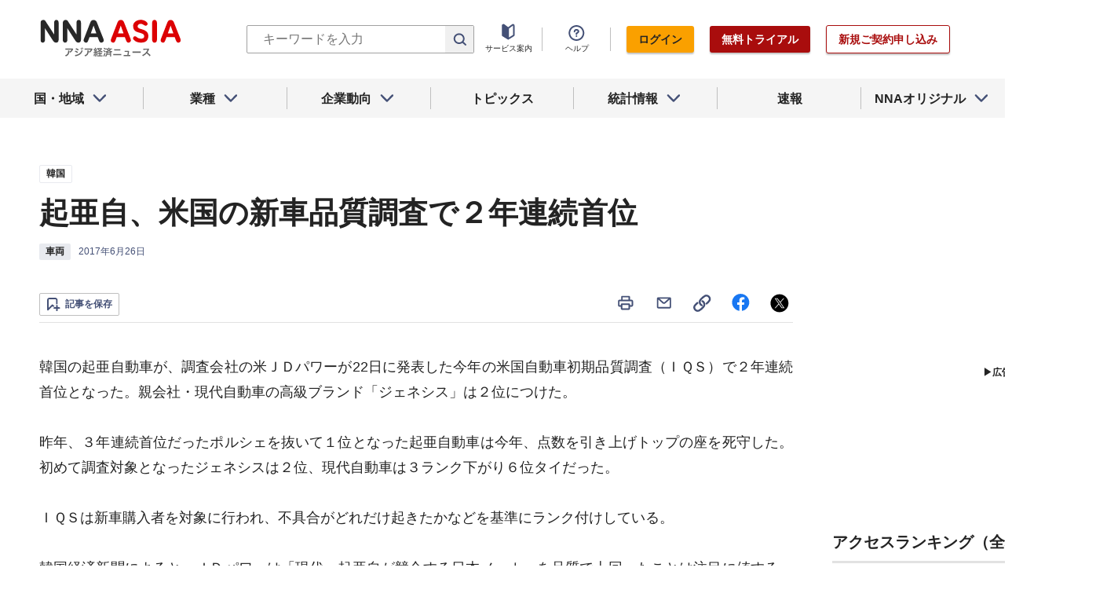

--- FILE ---
content_type: text/html; charset=utf-8
request_url: https://www.google.com/recaptcha/api2/aframe
body_size: 268
content:
<!DOCTYPE HTML><html><head><meta http-equiv="content-type" content="text/html; charset=UTF-8"></head><body><script nonce="Yh-D6zKFx_bd0WWmHA8MwQ">/** Anti-fraud and anti-abuse applications only. See google.com/recaptcha */ try{var clients={'sodar':'https://pagead2.googlesyndication.com/pagead/sodar?'};window.addEventListener("message",function(a){try{if(a.source===window.parent){var b=JSON.parse(a.data);var c=clients[b['id']];if(c){var d=document.createElement('img');d.src=c+b['params']+'&rc='+(localStorage.getItem("rc::a")?sessionStorage.getItem("rc::b"):"");window.document.body.appendChild(d);sessionStorage.setItem("rc::e",parseInt(sessionStorage.getItem("rc::e")||0)+1);localStorage.setItem("rc::h",'1768870126123');}}}catch(b){}});window.parent.postMessage("_grecaptcha_ready", "*");}catch(b){}</script></body></html>

--- FILE ---
content_type: text/css
request_url: https://www.nna.jp/_next/static/css/d3c98ecb7177b979.css
body_size: 153
content:
@media screen and (max-width:960px){.LayoutOneColumn_pc_br__XDRPa{display:none}}@media screen and (min-width:961px){.LayoutOneColumn_sp_br__xVTks{display:none}}.LayoutOneColumn_container__qM8fX{display:block;width:1310px;margin:auto}@media screen and (max-width:1260px){.LayoutOneColumn_container__qM8fX{width:100%}}

--- FILE ---
content_type: text/javascript; charset=UTF-8
request_url: https://yads.yjtag.yahoo.co.jp/tag?s=69166_548444&fr_id=yads_938076-0&u=https%3A%2F%2Fwww.nna.jp%2Fnews%2F1626443&pv_ts=1768870125848&cu=https%3A%2F%2Fwww.nna.jp%2Fnews%2F1626443&suid=be4b56cd-ae6d-4d69-a476-85a2793197ab
body_size: 931
content:
yadsDispatchDeliverProduct({"dsCode":"69166_548444","patternCode":"69166_548444-582631","outputType":"js_frame","targetID":"","requestID":"01cd8c132c6037dbea56296d7032031a","products":[{"adprodsetCode":"69166_548444-582631-616393","adprodType":12,"adTag":"<script onerror=\"YJ_YADS.passback()\" type=\"text/javascript\" src=\"//yj-a.p.adnxs.com/ttj?id=21340998&position=below&rla=SSP_FP_CODE_RLA&rlb=SSP_FP_CODE_RLB&size=300x250\"></script>","width":"300","height":"250"},{"adprodsetCode":"69166_548444-582631-616389","adprodType":3,"adTag":"<script onerror='YJ_YADS.passback()' src='https://yads.yjtag.yahoo.co.jp/yda?adprodset=69166_548444-582631-616389&cb=1768870127549&cu=https%3A%2F%2Fwww.nna.jp%2Fnews%2F1626443&pv_id=01cd8c132c6037dbea56296d7032031a&suid=be4b56cd-ae6d-4d69-a476-85a2793197ab&u=https%3A%2F%2Fwww.nna.jp%2Fnews%2F1626443' type='text/javascript'></script>","width":"300","height":"250","iframeFlag":1},{"adprodsetCode":"69166_548444-582631-616390","adprodType":5,"adTag":"<script type=\"text/javascript\">(function(){var prefix=window.location.protocol=='https:'?'https://s.':'http://ah.';document.write('<a href=\"http://promotionalads.yahoo.co.jp/quality/\" target=\"_blank\"> <img src=\"' + prefix + 'yimg.jp/images/im/innerad/QC_300_250.jpg\" width=\"300\" height=\"250\" border=\"0\"> </img> </a> ');})()</script>","width":"300","height":"250"}],"measurable":1,"frameTag":"<div style=\"text-align:center;\"><iframe src=\"https://s.yimg.jp/images/listing/tool/yads/yads-iframe.html?s=69166_548444&fr_id=yads_938076-0&u=https%3A%2F%2Fwww.nna.jp%2Fnews%2F1626443&pv_ts=1768870125848&cu=https%3A%2F%2Fwww.nna.jp%2Fnews%2F1626443&suid=be4b56cd-ae6d-4d69-a476-85a2793197ab\" style=\"border:none;clear:both;display:block;margin:auto;overflow:hidden\" allowtransparency=\"true\" data-resize-frame=\"true\" frameborder=\"0\" height=\"250\" id=\"yads_938076-0\" name=\"yads_938076-0\" scrolling=\"no\" title=\"Ad Content\" width=\"300\" allow=\"fullscreen; attribution-reporting\" allowfullscreen loading=\"eager\" ></iframe></div>"});

--- FILE ---
content_type: application/javascript
request_url: https://www.nna.jp/_next/static/chunks/pages/news/relation_country/%5Bcountry_id%5D-9d09f673af6e4c91.js
body_size: 4222
content:
(self.webpackChunk_N_E=self.webpackChunk_N_E||[]).push([[5829],{5338:function(n,t,e){(window.__NEXT_P=window.__NEXT_P||[]).push(["/news/relation_country/[country_id]",function(){return e(1022)}])},590:function(n,t,e){"use strict";e.d(t,{Z:function(){return c}});var r=e(5893),i=e(2624),a=e(6099),o=e.n(a),c=function(n){var t=n.loadMore;return!n.isLast&&(0,r.jsx)("div",{className:"".concat(o().container),children:(0,r.jsx)(i.Z,{label:"\u3082\u3063\u3068\u898b\u308b",onClick:t,size:"button--S",theme:"button--tertiary",variant:"outline"})})}},2566:function(n,t,e){"use strict";e.d(t,{Z:function(){return v}});var r=e(5893),i=e(9138),a=e.n(i),o=e(9549),c=e.n(o),u=e(9735),s=e.n(u),l=e(8083),_=e(7215),f=e(4167),d=e(655),p=e(5600),v=function(n){var t=(0,p.i)().bpOnlySp;return(0,r.jsxs)("div",{className:"".concat(a().content," ").concat(c().print__content),children:[(0,r.jsxs)("main",{className:"".concat(a().main_content," ").concat(c().print__main),children:[(0,r.jsx)("div",{className:"".concat(c().hidePrint),children:(0,r.jsx)(_.Z,{})}),n.children,t&&(0,r.jsxs)("div",{className:"".concat(s().mobile__ads__container),children:[(0,r.jsx)(d.Z,{size:"M",tagName:"h1",title:"NNA\u304b\u3089\u306e\u304a\u77e5\u3089\u305b"}),(0,r.jsx)(f.Z,{name:"/27298605/RENEWSP-NNAASIA_infomation_text_25"})]})]}),(0,r.jsx)(l.Z,{})]})}},9970:function(n,t,e){"use strict";e.d(t,{Z:function(){return u}});var r=e(5893),i=e(4167),a=e(9735),o=e.n(a),c=e(5600),u=function(n){var t=n.headerMargin,e=void 0!==t&&t,a=n.footerMargin,u=void 0===a||a;return(0,c.i)().bpOnlySp?(0,r.jsxs)(r.Fragment,{children:[(0,r.jsx)("div",{className:"".concat(o().mobile__ads__container," ").concat(e&&o().mobile__ads__container__first),children:(0,r.jsx)(i.Z,{name:"/27298605/RENEW-SP.NNA.ASIA_menu_TileBanner1_300x60"})}),(0,r.jsx)("div",{className:"".concat(o().mobile__ads__container),children:(0,r.jsx)(i.Z,{name:"/27298605/RENEW-SP.NNA.ASIA_menu_TileBanner2_300x60"})}),(0,r.jsx)("div",{className:"".concat(o().mobile__ads__container),children:(0,r.jsx)(i.Z,{name:"/27298605/RENEW-SP.NNA.ASIA_menu_TileBanner3_300x60"})}),(0,r.jsx)("div",{className:"".concat(o().mobile__ads__container," ").concat(u&&o().mobile__ads__container__last),children:(0,r.jsx)(i.Z,{name:"/27298605/RENEW-SP.NNA.ASIA_menu_TileBanner4_300x60"})})]}):(0,r.jsx)(r.Fragment,{})}},8375:function(n,t,e){"use strict";e.d(t,{Z:function(){return l}});var r=e(5893),i=e(5586),a=e(1099),o=e.n(a);function c(n,t,e){return t in n?Object.defineProperty(n,t,{value:e,enumerable:!0,configurable:!0,writable:!0}):n[t]=e,n}function u(n){for(var t=1;t<arguments.length;t++){var e=null!=arguments[t]?arguments[t]:{},r=Object.keys(e);"function"===typeof Object.getOwnPropertySymbols&&(r=r.concat(Object.getOwnPropertySymbols(e).filter((function(n){return Object.getOwnPropertyDescriptor(e,n).enumerable})))),r.forEach((function(t){c(n,t,e[t])}))}return n}function s(n,t){if(null==n)return{};var e,r,i=function(n,t){if(null==n)return{};var e,r,i={},a=Object.keys(n);for(r=0;r<a.length;r++)e=a[r],t.indexOf(e)>=0||(i[e]=n[e]);return i}(n,t);if(Object.getOwnPropertySymbols){var a=Object.getOwnPropertySymbols(n);for(r=0;r<a.length;r++)e=a[r],t.indexOf(e)>=0||Object.prototype.propertyIsEnumerable.call(n,e)&&(i[e]=n[e])}return i}var l=function(n){var t=n.articles,e=function(n){var t=n.isMypage,e=void 0!==t&&t,r=n.isColumnList,i=void 0!==r&&r,a=n.target,o=n.highlightHash,c=void 0===o?null:o,u=n.showSaveButton;return i?{}:{showSubmidashi:!0,showImg:!0,showDescription:!0,isTopnews:!e,target:a,highlightHash:c,showSaveButton:void 0!==u&&u}}(s(n,["articles"]));return(0,r.jsx)("ul",{className:"".concat(o().article_list),children:t.map((function(n){return(0,r.jsx)("li",{children:(0,r.jsx)(i.Z,u({},n,e))},n.id)}))})}},964:function(n,t,e){"use strict";e.d(t,{Z:function(){return c}});var r=e(5893),i=e(655),a=e(4366),o=e.n(a),c=function(n){var t=n.title,e=n.titleWithListLabel,a=n.size,c=void 0===a?"L":a,u=n.description,s=void 0===u?"":u,l=n.imagePath;return e||(e="".concat(t," \u30cb\u30e5\u30fc\u30b9\u4e00\u89a7")),(0,r.jsx)("div",{className:"".concat(o().container),children:(0,r.jsx)(i.Z,{size:c,tagName:"h1",title:e,description:s,imagePath:l})})}},1022:function(n,t,e){"use strict";e.r(t),e.d(t,{__N_SSP:function(){return p},default:function(){return v}});var r=e(5893),i=e(4593),a=e(1534),o=e(6165),c=e(2566),u=e(964),s=e(8375),l=e(5914),_=e(7040),f=e(590),d=e(9970),p=!0;function v(n){var t=n.country_id,e=n.articles,p=(0,i.ZP)((function(n,e){if(e&&!e.articles.length)return null;var r=n+1;return"/relation_country_articles/".concat(t,"/").concat(r)}),a._i,{fallbackData:e,revalidateIfStale:!1,revalidateOnFocus:!1,revalidateOnReconnect:!1}),v=p.data,b=p.size,h=p.setSize;return v?(0,r.jsxs)(r.Fragment,{children:[(0,r.jsx)(o.Z,{title:"".concat(v[0].country.name,"\u306e\u7d4c\u6e08\u30cb\u30e5\u30fc\u30b9\u30fb\u30d3\u30b8\u30cd\u30b9\u60c5\u5831 - NNA ASIA"),description:"".concat(v[0].country.name,"\u7d4c\u6e08\u306e\u8a73\u7d30\u3084\u30d3\u30b8\u30cd\u30b9\u306b\u76f4\u7d50\u3059\u308b\u65b0\u7740\u30cb\u30e5\u30fc\u30b9\u3092\u63b2\u8f09\u3002\u73fe\u5730\u306e\u6700\u65b0\u52d5\u5411\u3092\u4e00\u76ee\u3067\u628a\u63e1\u3067\u304d\u307e\u3059\u3002\u6cd5\u5f8b\u3001\u4f1a\u8a08\u3001\u52b4\u52d9\u306a\u3069\u306e\u7279\u96c6\u3082\u591a\u6570\u63b2\u8f09\u3002")}),(0,r.jsxs)(c.Z,{children:[(0,r.jsx)(u.Z,{title:v[0].country.name,size:"XL"}),(0,r.jsx)(s.Z,{articles:(0,_.B2)(v)}),(0,r.jsx)(f.Z,{loadMore:function(){return h(b+1)},isLast:(0,_.h$)(v)}),(0,r.jsx)(d.Z,{headerMargin:!0})]})]}):(0,r.jsx)(l.Z,{})}},6099:function(n){n.exports={pc_br:"DisplayMoreButton_pc_br__Qz8Wu",sp_br:"DisplayMoreButton_sp_br__C9iMe",container:"DisplayMoreButton_container__9b6VE"}},9138:function(n){n.exports={pc_br:"LayoutTwoColumn_pc_br__eS_fZ",sp_br:"LayoutTwoColumn_sp_br__gqjAS",content:"LayoutTwoColumn_content__a8jr2",main_content:"LayoutTwoColumn_main_content__lVgGt","main_content--col_3":"LayoutTwoColumn_main_content--col_3__RtqQ9",main__message_box:"LayoutTwoColumn_main__message_box__9R45X",caution:"LayoutTwoColumn_caution__0hSKo"}},1099:function(n){n.exports={pc_br:"ListPageArticles_pc_br__be0k4",sp_br:"ListPageArticles_sp_br__fEeY7",container:"ListPageArticles_container__x5ITl",article_list:"ListPageArticles_article_list__8A51M"}},4366:function(n){n.exports={pc_br:"ListPageTitle_pc_br__QUHSb",sp_br:"ListPageTitle_sp_br__ZM7B4",container:"ListPageTitle_container__YVLRw",heading__description:"ListPageTitle_heading__description__3MlER"}},4593:function(n,t,e){"use strict";e.d(t,{ZP:function(){return w}});var r=e(7294),i=e(8100),a=function(){return a=Object.assign||function(n){for(var t,e=1,r=arguments.length;e<r;e++)for(var i in t=arguments[e])Object.prototype.hasOwnProperty.call(t,i)&&(n[i]=t[i]);return n},a.apply(this,arguments)};function o(n,t,e,r){return new(e||(e=Promise))((function(i,a){function o(n){try{u(r.next(n))}catch(t){a(t)}}function c(n){try{u(r.throw(n))}catch(t){a(t)}}function u(n){var t;n.done?i(n.value):(t=n.value,t instanceof e?t:new e((function(n){n(t)}))).then(o,c)}u((r=r.apply(n,t||[])).next())}))}function c(n,t){var e,r,i,a,o={label:0,sent:function(){if(1&i[0])throw i[1];return i[1]},trys:[],ops:[]};return a={next:c(0),throw:c(1),return:c(2)},"function"===typeof Symbol&&(a[Symbol.iterator]=function(){return this}),a;function c(a){return function(c){return function(a){if(e)throw new TypeError("Generator is already executing.");for(;o;)try{if(e=1,r&&(i=2&a[0]?r.return:a[0]?r.throw||((i=r.return)&&i.call(r),0):r.next)&&!(i=i.call(r,a[1])).done)return i;switch(r=0,i&&(a=[2&a[0],i.value]),a[0]){case 0:case 1:i=a;break;case 4:return o.label++,{value:a[1],done:!1};case 5:o.label++,r=a[1],a=[0];continue;case 7:a=o.ops.pop(),o.trys.pop();continue;default:if(!(i=(i=o.trys).length>0&&i[i.length-1])&&(6===a[0]||2===a[0])){o=0;continue}if(3===a[0]&&(!i||a[1]>i[0]&&a[1]<i[3])){o.label=a[1];break}if(6===a[0]&&o.label<i[1]){o.label=i[1],i=a;break}if(i&&o.label<i[2]){o.label=i[2],o.ops.push(a);break}i[2]&&o.ops.pop(),o.trys.pop();continue}a=t.call(n,o)}catch(c){a=[6,c],r=0}finally{e=i=0}if(5&a[0])throw a[1];return{value:a[0]?a[1]:void 0,done:!0}}([a,c])}}}var u,s,l=function(){},_=l(),f=Object,d=function(n){return n===_},p=function(n){return"function"==typeof n},v=!("undefined"!=typeof window)||"Deno"in window?r.useEffect:r.useLayoutEffect,b=new WeakMap,h=0,m=function(n){var t,e,r=typeof n,i=n&&n.constructor,a=i==Date;if(f(n)!==n||a||i==RegExp)t=a?n.toJSON():"symbol"==r?n.toString():"string"==r?JSON.stringify(n):""+n;else{if(t=b.get(n))return t;if(t=++h+"~",b.set(n,t),i==Array){for(t="@",e=0;e<n.length;e++)t+=m(n[e])+",";b.set(n,t)}if(i==f){t="#";for(var o=f.keys(n).sort();!d(e=o.pop());)d(n[e])||(t+=e+":"+m(n[e])+",");b.set(n,t)}}return t},y=function(n){if(p(n))try{n=n()}catch(e){n=""}var t=[].concat(n);return[n="string"==typeof n?n:(Array.isArray(n)?n.length:n)?m(n):"",t,n?"$swr$"+n:""]},g=function(n){return p(n[1])?[n[0],n[1],n[2]||{}]:[n[0],null,(null===n[1]?n[2]:n[1])||{}]},x="$inf$",j=function(n){return y(n?n(0,null):null)[0]},w=(u=i.ZP,s=function(n){return function(t,e,i){var a=(0,r.useState)({})[1],u=(0,r.useRef)(!1),s=(0,r.useRef)(),l=i.cache,f=i.initialSize,b=void 0===f?1:f,h=i.revalidateAll,m=void 0!==h&&h,g=i.persistSize,w=void 0!==g&&g,N=i.revalidateFirstPage,S=void 0===N||N,P=i.revalidateOnMount,A=void 0!==P&&P,O=null;try{O=j(t)}catch(z){}var Z=null,E=null;O&&(Z="$ctx$"+O,E="$len$"+O);var L=(0,r.useCallback)((function(){var n=l.get(E);return d(n)?b:n}),[E,b]),T=(0,r.useRef)(L());v((function(){u.current?O&&l.set(E,w?T.current:b):u.current=!0}),[O]);var k=A&&!u.current,M=n(O?x+O:null,(function(){return o(void 0,void 0,void 0,(function(){var n,r,a,o,u,_,f,p,v,b,h,g;return c(this,(function(c){switch(c.label){case 0:n=l.get(Z)||[],r=n[0],a=n[1],o=[],u=L(),_=null,f=0,c.label=1;case 1:return f<u?(p=y(t(f,_)),v=p[0],b=p[1],v?(h=l.get(v),g=m||r||d(h)||S&&!f&&!d(s.current)||k||a&&!d(a[f])&&!i.compare(a[f],h),e&&g?[4,e.apply(void 0,b)]:[3,3]):[3,5]):[3,5];case 2:h=c.sent(),l.set(v,h),c.label=3;case 3:o.push(h),_=h,c.label=4;case 4:return++f,[3,1];case 5:return l.delete(Z),[2,o]}}))}))}),i);v((function(){s.current=M.data}),[M.data]);var C=(0,r.useCallback)((function(){for(var n=[],t=0;t<arguments.length;t++)n[t]=arguments[t];var e=n[0],r=!1!==n[1];if(Z){if(r)if(d(e))l.set(Z,[!0]);else{var i=s.current;l.set(Z,[!1,i])}return n.length?M.mutate(e,r):M.mutate()}}),[Z]),R=(0,r.useCallback)((function(n){var e;if(E&&(p(n)?e=n(L()):"number"==typeof n&&(e=n),"number"==typeof e))return l.set(E,e),T.current=e,a({}),C(function(n){for(var e=[],r=null,i=0;i<n;++i){var a=y(t(i,r))[0],o=a?l.get(a):_;if(d(o))return s.current;e.push(o),r=o}return e}(e))}),[E,L,C]);return{size:L(),setSize:R,mutate:C,get error(){return M.error},get data(){return M.data},get isValidating(){return M.isValidating}}}},function(){for(var n=[],t=0;t<arguments.length;t++)n[t]=arguments[t];var e=g(n),r=e[0],i=e[1],o=e[2],c=(o.use||[]).concat(s);return u(r,i,a(a({},o),{use:c}))})}},function(n){n.O(0,[9809,8860,296,9769,8083,8304,5933,9774,2888,179],(function(){return t=5338,n(n.s=t);var t}));var t=n.O();_N_E=t}]);